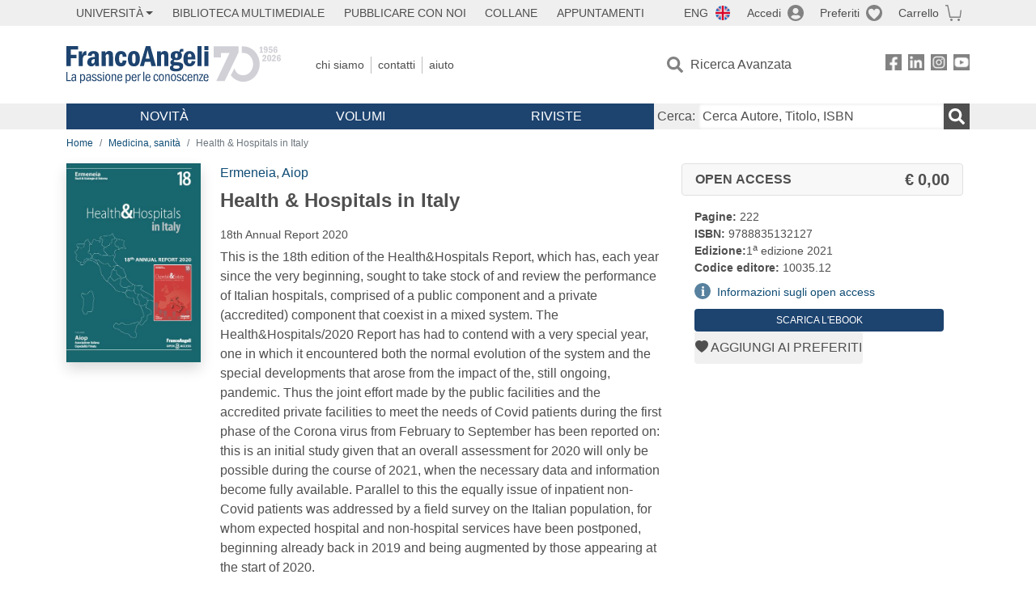

--- FILE ---
content_type: text/html; charset=utf-8
request_url: https://www.francoangeli.it/IsLibroInPreferiti/true/27589/2/26
body_size: -198
content:

        <button onclick="icone.preferiti.on()" hx-get="/preferiti/True/27589/2/26" hx-swap="outerHTML"
                class="btn preferiti-out cursor-pointer" style="padding:0">
            <i class="bi bi-heart-fill"></i>
            <span> Aggiungi ai preferiti</span>
        </button>


